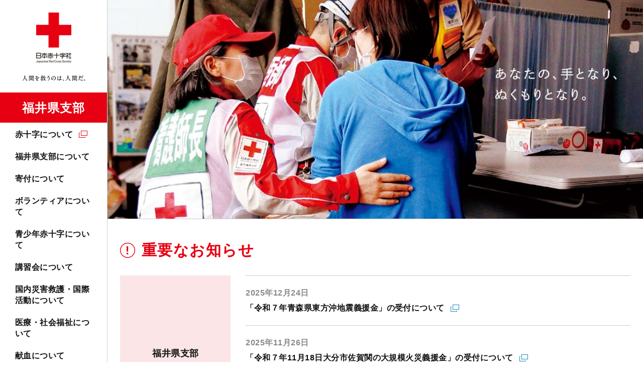

--- FILE ---
content_type: text/html; charset=UTF-8
request_url: https://www.jrc.or.jp/chapter/fukui/
body_size: 6771
content:
<!DOCTYPE html>
<html lang="ja" prefix="og: http://ogp.me/ns#">
<head>
<meta charset="UTF-8">
<meta http-equiv="X-UA-Compatible" content="ie=edge">
<meta name="viewport" content="width=device-width, initial-scale=1.0, viewport-fit=cover">
<meta name="format-detection" content="telephone=no,email=no,address=no">
<meta name="SKYPE_TOOLBAR" content="SKYPE_TOOLBAR_PARSER_COMPATIBLE">
<title>日本赤十字社　福井県支部</title>
<meta name="keywords" content="">
<meta name="description" content="日本赤十字社福井県支部の公式サイトです。日本赤十字社は、紛争・災害・病気などで苦しむ人を救うためあらゆる支援をしています。皆様の寄付・献血・ボランティアをお待ちしております。">
<link rel="icon" type="image/vnd.microsoft.icon" href="/common/images/favicon.ico" />
<!-- OGP-->
<meta property="og:type" content="website">
<meta property="og:title" content="日本赤十字社　福井県支部">
<meta property="og:url" content="https://www.jrc.or.jp/chapter/fukui/">
<meta property="og:image" content="https://www.jrc.or.jp/common/images/chapter/fukui/ogp_fukui.png">
<meta property="og:site_name" content="日本赤十字社 福井県支部">
<meta property="og:description" content="日本赤十字社福井県支部の公式サイトです。日本赤十字社は、紛争・災害・病気などで苦しむ人を救うためあらゆる支援をしています。皆様の寄付・献血・ボランティアをお待ちしております。">
<meta property="og:locale" content="ja_JP">
<!-- Twitter-->
<meta name="twitter:card" content="summary_large_image">
<link rel="stylesheet" href="/common/styles/chapter.css?20211207">
<!-- Google Tag Manager -->
<script>(function(w,d,s,l,i){w[l]=w[l]||[];w[l].push({'gtm.start':
new Date().getTime(),event:'gtm.js'});var f=d.getElementsByTagName(s)[0],
j=d.createElement(s),dl=l!='dataLayer'?'&l='+l:'';j.async=true;j.src=
'https://www.googletagmanager.com/gtm.js?id='+i+dl;f.parentNode.insertBefore(j,f);
})(window,document,'script','dataLayer','GTM-NFNFX25');</script>
<!-- End Google Tag Manager -->
</head>
<body>
<!-- Google Tag Manager (noscript) -->
<noscript><iframe src="https://www.googletagmanager.com/ns.html?id=GTM-NFNFX25"
height="0" width="0" style="display:none;visibility:hidden"></iframe></noscript>
<!-- End Google Tag Manager (noscript) -->
<div class="l-base" id="l-base">
<div class="l-base__menu">
<div class="l-base__menu__fixed">
<header class="p-header" id="js-header">
<div class="p-header__head">
<div class="p-header__logo">
<p class="c-logo">
<a class="c-logo__link" href="/chapter/fukui/">
<picture>
<source srcset="/common/images/chapter/fukui/logo_fukui_sp.png" media="(max-width: 1024px)">
<img src="/common/images/logo_pc.png" alt="日本赤十字社" width="240" height="169">
</picture>
<span class="c-logo__name">福井県支部</span>
</a>
</p>
<!-- /.c-logo -->
</div>
<div class="p-header__donation">
<a class="c-hDonateLink" id="gtm-donateSpHeader" href="https://donate.jrc.or.jp/lp/" target="_blank" rel="noopener">
<span class="c-hDonateLink__text">寄付する</span>
</a>
</div>
<div class="p-header__toggle">
<button class="c-navToggle" id="js-spMenuOpen">
<span class="c-navToggle__text">MENU</span>
</button>
</div>
</div>
<div class="p-header__body" id="js-navBody">
<div class="p-header__menu">
<nav class="p-navGlobal" id="js-navGlobal">
<ul class="p-navGlobal__body">
<li class="p-navGlobal__item">
<a class="p-navGlobal__link" target="_blank" href="/about/">赤十字について</a>
<div class="p-navGlobal__child">
<div class="p-navChild">
<div class="p-navChild__inner">
<h2 class="p-navChild__ttl"><a target="_blank" href="/about/">赤十字について</a></h2>
<div class="p-navChild__body">
<div class="p-navChild__column">
<ul class="p-navChild__links">
<li class="p-navChild__links__item">
<a target="_blank" href="/qa/">よくあるご質問</a>
</li>
</ul>
</div>
</div>
<button class="p-navChild__close"><span>CLOSE</span></button>
</div>
</div>
<!-- /.p-navChild -->
</div>
</li>
<li class="p-navGlobal__item">
<a class="p-navGlobal__link"  href="/chapter/fukui/about/">福井県支部について</a>
<div class="p-navGlobal__child">
<div class="p-navChild">
<div class="p-navChild__inner">
<h2 class="p-navChild__ttl"><a  href="/chapter/fukui/about/">福井県支部について</a></h2>
<div class="p-navChild__body">
<div class="p-navChild__column">
<ul class="p-navChild__links">
<li class="p-navChild__links__item">
<a  href="/chapter/fukui/about/access/">アクセスマップ</a>
</li>
<li class="p-navChild__links__item">
<a  href="/chapter/fukui/about/facility/">福井県内の赤十字施設</a>
</li>
<li class="p-navChild__links__item">
<a  href="/chapter/fukui/about/topics/">福井県支部の最新トピックス</a>
</li>
</ul>
</div>
</div>
<button class="p-navChild__close"><span>CLOSE</span></button>
</div>
</div>
<!-- /.p-navChild -->
</div>
</li>
<li class="p-navGlobal__item">
<a class="p-navGlobal__link"  href="/chapter/fukui/contribute/">寄付について</a>
<div class="p-navGlobal__child">
<div class="p-navChild">
<div class="p-navChild__inner">
<h2 class="p-navChild__ttl"><a  href="/chapter/fukui/contribute/">寄付について</a></h2>
<div class="p-navChild__body">
<div class="p-navChild__column">
<ul class="p-navChild__links">
<li class="p-navChild__links__item">
<a target="_blank" href="/about/staff/">会員加入について</a>
</li>
<li class="p-navChild__links__item">
<a  href="/chapter/fukui/contribute/tax/">税制上の優遇措置について</a>
</li>
<li class="p-navChild__links__item">
<a  href="/chapter/fukui/contribute/commendation/">表彰制度について</a>
</li>
<li class="p-navChild__links__item">
<a  href="/chapter/fukui/contribute/yuukoukai/">有功会のご案内</a>
</li>
<li class="p-navChild__links__item">
<a  href="/chapter/fukui/contribute/enterprise/">企業・法人によるご協力</a>
</li>
</ul>
</div>
</div>
<button class="p-navChild__close"><span>CLOSE</span></button>
</div>
</div>
<!-- /.p-navChild -->
</div>
</li>
<li class="p-navGlobal__item">
<a class="p-navGlobal__link"  href="/chapter/fukui/volunteer/">ボランティアについて</a>
<div class="p-navGlobal__child">
<div class="p-navChild">
<div class="p-navChild__inner">
<h2 class="p-navChild__ttl"><a  href="/chapter/fukui/volunteer/">ボランティアについて</a></h2>
<div class="p-navChild__body">
<div class="p-navChild__column">
<ul class="p-navChild__links">
<li class="p-navChild__links__item">
<a  href="/chapter/fukui/volunteer/chiiki/">地域赤十字奉仕団</a>
</li>
<li class="p-navChild__links__item">
<a  href="/chapter/fukui/volunteer/seinen/">青年赤十字奉仕団</a>
</li>
<li class="p-navChild__links__item">
<a  href="/chapter/fukui/volunteer/tokushu/">特殊赤十字奉仕団</a>
</li>
</ul>
</div>
</div>
<button class="p-navChild__close"><span>CLOSE</span></button>
</div>
</div>
<!-- /.p-navChild -->
</div>
</li>
<li class="p-navGlobal__item">
<a class="p-navGlobal__link"  href="/chapter/fukui/youth/">青少年赤十字について</a>
<div class="p-navGlobal__child">
<div class="p-navChild">
<div class="p-navChild__inner">
<h2 class="p-navChild__ttl"><a  href="/chapter/fukui/youth/">青少年赤十字について</a></h2>
<div class="p-navChild__body">
<div class="p-navChild__column">
<ul class="p-navChild__links">
<li class="p-navChild__links__item">
<a  href="/chapter/fukui/youth/join/">加盟方法</a>
</li>
</ul>
</div>
</div>
<button class="p-navChild__close"><span>CLOSE</span></button>
</div>
</div>
<!-- /.p-navChild -->
</div>
</li>
<li class="p-navGlobal__item">
<a class="p-navGlobal__link"  href="/chapter/fukui/study/">講習会について</a>
<div class="p-navGlobal__child">
<div class="p-navChild">
<div class="p-navChild__inner">
<h2 class="p-navChild__ttl"><a  href="/chapter/fukui/study/">講習会について</a></h2>
<div class="p-navChild__body">
<div class="p-navChild__column">
<ul class="p-navChild__links">
<li class="p-navChild__links__item">
<a  href="/chapter/fukui/study/emergency/">救急法</a>
</li>
<li class="p-navChild__links__item">
<a  href="/chapter/fukui/study/water/">水上安全法</a>
</li>
<li class="p-navChild__links__item">
<a  href="/chapter/fukui/study/child/">幼児安全法</a>
</li>
<li class="p-navChild__links__item">
<a  href="/chapter/fukui/study/house/">健康生活支援講習</a>
</li>
<li class="p-navChild__links__item">
<a  href="/chapter/fukui/study/seminar/">防災セミナー</a>
</li>
<li class="p-navChild__links__item">
<a  href="/chapter/fukui/study/join/">講習会開催日程・場所</a>
</li>
<li class="p-navChild__links__item">
<a  href="/chapter/fukui/study/course/">講習会を依頼したい</a>
</li>
<li class="p-navChild__links__item">
<a target="_blank" href="/study/license/">救急法等の資格の継続について（資格更新制度の廃止）</a>
</li>
</ul>
</div>
</div>
<button class="p-navChild__close"><span>CLOSE</span></button>
</div>
</div>
<!-- /.p-navChild -->
</div>
</li>
<li class="p-navGlobal__item">
<a class="p-navGlobal__link p-navGlobal__link--noChild"  href="/chapter/fukui/rescue/">国内災害救護・国際活動について</a>
</li>
<li class="p-navGlobal__item">
<a class="p-navGlobal__link"  href="/chapter/fukui/medical/">医療・社会福祉について</a>
<div class="p-navGlobal__child">
<div class="p-navChild">
<div class="p-navChild__inner">
<h2 class="p-navChild__ttl"><a  href="/chapter/fukui/medical/">医療・社会福祉について</a></h2>
<div class="p-navChild__body">
<div class="p-navChild__column">
<ul class="p-navChild__links">
<li class="p-navChild__links__item">
<a  href="/chapter/fukui/medical/diploma/">看護専門学校・助産師学校の各種証明書の発行</a>
</li>
</ul>
</div>
</div>
<button class="p-navChild__close"><span>CLOSE</span></button>
</div>
</div>
<!-- /.p-navChild -->
</div>
</li>
<li class="p-navGlobal__item">
<a class="p-navGlobal__link p-navGlobal__link--noChild"  href="/chapter/fukui/donation/">献血について</a>
</li>
</ul>
</nav>
</div>
<div class="p-header__contribute p-header__contribute--chapter">
<a class="c-btn" id="gtm-donateGnav" href="https://donate.jrc.or.jp/lp/" target="_blank" rel="noopener">寄付申し込み</a>
</div>
<div class="p-header__form">
<div class="p-searchForm">
<script async src="https://cse.google.com/cse.js?cx=005228800467948046655:-8btc_-sygq"></script>
<div class="gcse-searchbox-only" data-resultsUrl="/chapter/fukui/site_search/"></div>
</div>
<!-- /.p-searchForm -->
</div>
<div class="p-header__links">
<div class="p-hLinks">
<ul class="p-hLinks__sns">
<li class="p-hLinks__sns__item">
<a class="p-hLinks__sns__link p-hLinks__sns__link--x" target="_blank" href="https://twitter.com/JRCfukui" target="_blank" rel="noopener">
<picture>
<source srcset="/common/images/icon_x_white.png" media="(max-width: 1024px)">
<img src="/common/images/icon_x_black.png" alt="x" width="32" height="32">
</picture>
</a>
</li>
</ul>
</div>
</div>

<button class="p-header__close" id="js-spMenuClose"><span>CLOSE</span></button>
</div>
</header>
</div>
</div>

<div class="l-base__body">
<div class="l-base__main">
<main class="l-main l-main--toppage">
<div class="l-main__body">
<section class="p-mainVisual">
<ul class="p-mainVisual__body" id="js-mainVisual">
<li class="p-mainVisual__item">
<p class="p-mainVisual__img">
<a class="p-mainVisual__link" target="_blank" href="">
<picture>
<source srcset="/chapter/kanagawa/mainvisual/image01_sp.jpg" media="(max-width: 768px)">
<img src="/chapter/kanagawa/mainvisual/image01.jpg" alt="キャプションテスト" width="1200" height="490">
</picture>
</a>
</p>
</li>
</ul>
</section>
<!-- /.p-mainVisual -->

<section class="p-emgSection">
<h2 class="p-emgSection__ttl">重要なお知らせ</h2>
<div class="p-emgSection__inner">
<dl class="p-emgInfo">
<dt class="p-emgInfo__label">福井県支部</dt>
<dd class="p-emgInfo__body">
<ul class="p-emgInfo__items">
<li class="p-emgInfo__items__item">
<article class="p-emgItem">
<time class="p-emgItem__date" datetime="2025-12-24">2025年12月24日</time>
<h2 class="p-emgItem__ttl"><a target="_blank" href="https://www.jrc.or.jp/contribute/help/20251224/">「令和７年青森県東方沖地震義援金」の受付について</a></h2>
</article>
<!-- /.p-emgItem -->
</li>
<li class="p-emgInfo__items__item">
<article class="p-emgItem">
<time class="p-emgItem__date" datetime="2025-11-26">2025年11月26日</time>
<h2 class="p-emgItem__ttl"><a target="_blank" href="https://www.jrc.or.jp/contribute/help/20251126/">「令和７年11月18日大分市佐賀関の大規模火災義援金」の受付について</a></h2>
</article>
<!-- /.p-emgItem -->
</li>
<li class="p-emgInfo__items__item">
<article class="p-emgItem">
<time class="p-emgItem__date" datetime="2025-10-23">2025年10月23日</time>
<h2 class="p-emgItem__ttl"><a target="_blank" href="https://www.jrc.or.jp/contribute/help/20251022/">「令和７年台風第22号及び第23号災害義援金」の受付について</a></h2>
</article>
<!-- /.p-emgItem -->
</li>
</ul>
</dd>
</dl>
<!-- /.p-emgInfo -->
</div>
</section>

<section class="p-sectionBox p-sectionBox--top">
<h2 class="p-sectionBox__ttl">NEWS</h2>
<div class="p-sectionBox__inner">
<div class="p-tabBox js-tabBox">
<div class="p-tabBox__tab">
<ul class="p-tabBox__tab__body">
<li class="p-tabBox__tab__item"><button class="p-tabBox__tab__btn is-active">福井県支部からのお知らせ</button></li>
<li class="p-tabBox__tab__item"><button class="p-tabBox__tab__btn">日本赤十字社本社のお知らせ</button></li>
</ul>
</div>
<div class="p-tabBox__body">
<div class="p-tabBox__item">
<div class="p-newsList">
<ul class="p-newsList__body">
<li class="p-newsList__item">
<article class="p-newsItem">
<time class="p-newsItem__date" datetime="2025-12-24">2025年12月24日</time>
<ul class="p-newsItem__label">
<li class="p-newsItem__label__item p-newsItem__label__item--important">重要</li>
<li class="p-newsItem__label__item">義援金・救援金</li>
</ul>
<h3 class="p-newsItem__ttl"><a class="p-newsItem__link" target="_blank" href="https://www.jrc.or.jp/contribute/help/20251224/">「令和７年青森県東方沖地震義援金」の受付について</a></h3>
</article>
<!-- /.p-newsItem -->
</li>
<li class="p-newsList__item">
<article class="p-newsItem">
<time class="p-newsItem__date" datetime="2025-11-26">2025年11月26日</time>
<ul class="p-newsItem__label">
<li class="p-newsItem__label__item p-newsItem__label__item--important">重要</li>
<li class="p-newsItem__label__item">義援金・救援金</li>
</ul>
<h3 class="p-newsItem__ttl"><a class="p-newsItem__link" target="_blank" href="https://www.jrc.or.jp/contribute/help/20251126/">「令和７年11月18日大分市佐賀関の大規模火災義援金」の受付について</a></h3>
</article>
<!-- /.p-newsItem -->
</li>
<li class="p-newsList__item">
<article class="p-newsItem">
<time class="p-newsItem__date" datetime="2025-10-23">2025年10月23日</time>
<ul class="p-newsItem__label">
<li class="p-newsItem__label__item p-newsItem__label__item--important">重要</li>
<li class="p-newsItem__label__item">義援金・救援金</li>
</ul>
<h3 class="p-newsItem__ttl"><a class="p-newsItem__link" target="_blank" href="https://www.jrc.or.jp/contribute/help/20251022/">「令和７年台風第22号及び第23号災害義援金」の受付について</a></h3>
</article>
<!-- /.p-newsItem -->
</li>
<li class="p-newsList__item">
<article class="p-newsItem">
<time class="p-newsItem__date" datetime="2025-10-07">2025年10月7日</time>
<ul class="p-newsItem__label">
<li class="p-newsItem__label__item">お知らせ</li>
</ul>
<h3 class="p-newsItem__ttl"><a class="p-newsItem__link"  href="/chapter/fukui/news/2025/1007_049292.html">災害救護訓練実施のお知らせ</a></h3>
</article>
<!-- /.p-newsItem -->
</li>
<li class="p-newsList__item">
<article class="p-newsItem">
<time class="p-newsItem__date" datetime="2025-09-19">2025年9月19日</time>
<ul class="p-newsItem__label">
<li class="p-newsItem__label__item">義援金・救援金</li>
</ul>
<h3 class="p-newsItem__ttl"><a class="p-newsItem__link" target="_blank" href="https://www.jrc.or.jp/contribute/help/2025pakistan/">「2025年パキスタン洪水救援金」の受付について</a></h3>
</article>
<!-- /.p-newsItem -->
</li>
</mt:If>
</ul>
<div class="p-newsList__btn">
<a class="c-btn c-btn--red" href="/chapter/fukui/news/">福井県支部からのお知らせ一覧</a>
</div>
</div>
<!-- /.p-newsList -->
</div>

<div class="p-tabBox__item">
<div class="p-newsList">
<ul class="p-newsList__body">
<li class="p-newsList__item">
<article class="p-newsItem">
<time class="p-newsItem__date" datetime="2025-07-02">2025年7月2日</time>
<h3 class="p-newsItem__ttl"><a class="p-newsItem__link" href="/information/2025/0702_048265.html">第106回代議員会を開催しました </a></h3>
</article>
<!-- /.p-newsItem -->
</li>
<li class="p-newsList__item">
<article class="p-newsItem">
<time class="p-newsItem__date" datetime="2025-05-01">2025年5月1日</time>
<h3 class="p-newsItem__ttl"><a class="p-newsItem__link" href="/information/2025/0501_046573.html">5月は赤十字運動月間　－継続的なご寄付をお願いします－</a></h3>
</article>
<!-- /.p-newsItem -->
</li>
<li class="p-newsList__item">
<article class="p-newsItem">
<time class="p-newsItem__date" datetime="2025-04-02">2025年4月2日</time>
<h3 class="p-newsItem__ttl"><a class="p-newsItem__link" href="/information/2025/0402_046303.html">第105回代議員会を開催しました</a></h3>
</article>
<!-- /.p-newsItem -->
</li>
<li class="p-newsList__item">
<article class="p-newsItem">
<time class="p-newsItem__date" datetime="2025-03-10">2025年3月10日</time>
<h3 class="p-newsItem__ttl"><a class="p-newsItem__link" href="/information/2025/0310_045625.html">日本赤十字社カスタマーハラスメント基本方針を策定しました</a></h3>
</article>
<!-- /.p-newsItem -->
</li>
<li class="p-newsList__item">
<article class="p-newsItem">
<time class="p-newsItem__date" datetime="2025-02-07">2025年2月7日</time>
<h3 class="p-newsItem__ttl"><a class="p-newsItem__link" href="/information/2025/0207_044989.html">人道の危機である気候変動に対し、日赤も行動していきます　―気候変動対応にかかるアクション・プラン策定について―</a></h3>
</article>
<!-- /.p-newsItem -->
</li>
</ul>
<div class="p-newsList__btn">
<a class="c-btn c-btn--red" href="/information/" target="_blank" rel="noopener">日本赤十字社本社のお知らせ一覧</a>
</div>
</div>
<!-- /.p-newsList -->
</div>

</div>
</div>
<!-- /.p-tabBox --></div>
</section>
<section class="p-sectionBox p-sectionBox--top">
<h2 class="p-sectionBox__ttl">TOPICS</h2>
<div class="p-sectionBox__inner">
<div class="p-topicsList">
<ul class="p-topicsList__body">
<li class="p-topicsList__item">
<article class="p-topicsCard">
<a class="p-topicsCard__inner"  href="/chapter/fukui/about/topics/2025/1226_050650.html">
<figure class="p-topicsCard__img">
<img src="/chapter/fukui/about/topics/img/20251225-a9ac6b2ea001d07dc6e325971b2d5b9123cfdb47.JPG
" alt="">
</figure>
<div class="p-topicsCard__text">
<time class="p-topicsCard__date" datetime="2025-12-26">2025年12月26日</time>
<h3 class="p-topicsCard__ttl">坂井市奉仕団がたすけあい寄付</h3>
</div>
</a>
</article>
<!-- /.p-newsItem -->
</li>
<li class="p-topicsList__item">
<article class="p-topicsCard">
<a class="p-topicsCard__inner"  href="/chapter/fukui/about/topics/2025/1226_050647.html">
<figure class="p-topicsCard__img">
<img src="/chapter/fukui/about/topics/img/20251225-56d41fd875d2be238a5c2bc371d3eccc7512d512.jpeg
" alt="">
</figure>
<div class="p-topicsCard__text">
<time class="p-topicsCard__date" datetime="2025-12-26">2025年12月26日</time>
<h3 class="p-topicsCard__ttl">たすけあい街頭募金を実施</h3>
</div>
</a>
</article>
<!-- /.p-newsItem -->
</li>
<li class="p-topicsList__item">
<article class="p-topicsCard">
<a class="p-topicsCard__inner"  href="/chapter/fukui/about/topics/2025/1226_050639.html">
<figure class="p-topicsCard__img">
<img src="/chapter/fukui/about/topics/img/20251225-35db0c738c2040792fef7e38ca88bd02453230e7.JPG
" alt="">
</figure>
<div class="p-topicsCard__text">
<time class="p-topicsCard__date" datetime="2025-12-26">2025年12月26日</time>
<h3 class="p-topicsCard__ttl">白蓮保育園がたすけあい寄付</h3>
</div>
</a>
</article>
<!-- /.p-newsItem -->
</li>
<li class="p-topicsList__item">
<article class="p-topicsCard">
<a class="p-topicsCard__inner"  href="/chapter/fukui/about/topics/2025/1226_050637.html">
<figure class="p-topicsCard__img">
<img src="/chapter/fukui/about/topics/img/20251225-2d4ea1347d4ff7d0fc11ac392df827c7766016bd.JPG
" alt="">
</figure>
<div class="p-topicsCard__text">
<time class="p-topicsCard__date" datetime="2025-12-26">2025年12月26日</time>
<h3 class="p-topicsCard__ttl">国見中学校で炊き出し訓練</h3>
</div>
</a>
</article>
<!-- /.p-newsItem -->
</li>
<li class="p-topicsList__item">
<article class="p-topicsCard">
<a class="p-topicsCard__inner"  href="/chapter/fukui/about/topics/2025/1024_049554.html">
<figure class="p-topicsCard__img">
<img src="/chapter/fukui/about/topics/img/20251022-7d9bbb45346631f6978d6cd82aa58562ac328883.JPG
" alt="">
</figure>
<div class="p-topicsCard__text">
<time class="p-topicsCard__date" datetime="2025-10-24">2025年10月24日</time>
<h3 class="p-topicsCard__ttl">義援金を届けていただきました</h3>
</div>
</a>
</article>
<!-- /.p-newsItem -->
</li>
<li class="p-topicsList__item">
<article class="p-topicsCard">
<a class="p-topicsCard__inner"  href="/chapter/fukui/about/topics/2025/1024_049552.html">
<figure class="p-topicsCard__img">
<img src="/chapter/fukui/about/topics/img/20251022-121031e72b124d53635bd44ce5255e01f5bb62af.JPG
" alt="">
</figure>
<div class="p-topicsCard__text">
<time class="p-topicsCard__date" datetime="2025-10-24">2025年10月24日</time>
<h3 class="p-topicsCard__ttl">勝山市奉仕団がイベントに参加</h3>
</div>
</a>
</article>
<!-- /.p-newsItem -->
</li>
</ul>
</div>
<!-- /.p-topicsList -->
</div>
<div class="p-sectionBox__btn">
<a class="c-btn" href="/chapter/fukui/about/topics/">トピックス一覧</a>
</div>
</section>
<!-- /.p-sectionBox -->

<section class="p-appealSection">
<div class="p-appealSection__inner">
<div class="p-appealCards">
<ul class="p-appealCards__body">
<li class="p-appealCards__item">
<div class="p-appealCard">
<a class="p-appealCard__inner"  href="/chapter/fukui/apeal/2020/0930_005830.html">
<figure class="p-appealCard__img">
<img src="/chapter/fukui/apeal/img/sa.png" alt="コンテンツ訴求エリアテスト" width="300" height="160">
</figure>
<div class="p-appealCard__text">
<p class="p-appealCard__ttl">日本赤十字社福井県支部１３０周年のあゆみ</p>
</div>
</a>
</div>
<!-- /.p-appealCard -->
</li>
<li class="p-appealCards__item">
<div class="p-appealCard">
<a class="p-appealCard__inner"  href="/chapter/fukui/apeal/2020/1001_005804.html">
<figure class="p-appealCard__img">
<img src="/chapter/fukui/apeal/img/DSC_040.jpg" alt="コンテンツ訴求エリアテスト" width="300" height="160">
</figure>
<div class="p-appealCard__text">
<p class="p-appealCard__ttl">「橋本綱常先生って知ってるかい？」</p>
</div>
</a>
</div>
<!-- /.p-appealCard -->
</li>
<li class="p-appealCards__item">
<div class="p-appealCard">
<a class="p-appealCard__inner"  href="/chapter/fukui/apeal/2021/0129_005741.html">
<figure class="p-appealCard__img">
<img src="/chapter/fukui/apeal/img/genki.png" alt="コンテンツ訴求エリアテスト" width="300" height="160">
</figure>
<div class="p-appealCard__text">
<p class="p-appealCard__ttl">「元気よ、届け」</p>
</div>
</a>
</div>
<!-- /.p-appealCard -->
</li>
</ul>
</div>
<!-- /p-appealCards -->
</div>
</section>
<!-- /.p-appealSection -->

<section class="p-topSns">
<h2 class="p-topSns__ttl">日本赤十字社公式SNS</h2>
<div class="p-topSns__inner">
<div class="p-jrcSns p-jrcSns--chapter">
<h3 class="p-jrcSns__ttl">福井県支部</h3>
<ul class="p-jrcSns__body">
<li class="p-jrcSns__item">
<a class="p-jrcSnsItem" target="_blank" href="https://twitter.com/JRCfukui">
<figure class="p-jrcSnsItem__icon p-jrcSnsItem__icon--x">
<img src="/common/images/icon_x.png" alt="" width="55" height="55">
</figure>
<p class="p-jrcSnsItem__text">日本赤十字社福井県支部の活動をお届けします。</p>
</a>
<!-- /.p-jrcSnsItem -->
</li>
</ul>
</div>
<!-- /.p-jrcSns -->
<div class="p-jrcSns">
<h3 class="p-jrcSns__ttl">日本赤十字社本社</h3>
<ul class="p-jrcSns__body">
<li class="p-jrcSns__item">
<a class="p-jrcSnsItem" href="https://twitter.com/JRCS_PR" target="_blank">
<figure class="p-jrcSnsItem__icon p-jrcSnsItem__icon--x">
<img src="/common/images/icon_x.png" alt="" width="55" height="55">
</figure>
<p class="p-jrcSnsItem__text">日本赤十字社公式<br>X（旧Twitter）をフォローする</p>
</a>
<!-- /.p-jrcSnsItem -->
</li>
<li class="p-jrcSns__item">
<a class="p-jrcSnsItem" href="https://www.facebook.com/japaneseredcross/" target="_blank">
<figure class="p-jrcSnsItem__icon p-jrcSnsItem__icon--facebook">
<img src="/common/images/icon_facebook.png" alt="" width="55" height="55">
</figure>
<p class="p-jrcSnsItem__text">日本赤十字社公式Facebookページをフォローする</p>
</a>
<!-- /.p-jrcSnsItem -->
</li>
<li class="p-jrcSns__item">
<a class="p-jrcSnsItem" href="https://www.instagram.com/japaneseredcross_official/" target="_blank">
<figure class="p-jrcSnsItem__icon p-jrcSnsItem__icon--instagram">
<img src="/common/images/icon_instagram.png" alt="" width="55" height="55">
</figure>
<p class="p-jrcSnsItem__text">日本赤十字社公式Instagramをフォローする</p>
</a>
<!-- /.p-jrcSnsItem -->
</li>
<li class="p-jrcSns__item">
<a class="p-jrcSnsItem" href="https://www.youtube.com/user/JapaneseRedCrossPR" target="_blank">
<figure class="p-jrcSnsItem__icon p-jrcSnsItem__icon--youtube">
<img src="/common/images/icon_youtube.png" alt="" width="55" height="55">
</figure>
<p class="p-jrcSnsItem__text">日本赤十字社公式YouTubeをフォローする</p>
</a>
<!-- /.p-jrcSnsItem -->
</li>
</ul>
</div>
<!-- /.p-jrcSns -->
</div>
</section>
<!-- /.p-topSns -->

<section class="p-relatedSites p-relatedSites--top">
<h2 class="p-relatedSites__ttl">関連リンク集</h2>
<div class="p-relatedSites__inner">
<div class="p-bannerSlider">
<ul class="p-bannerSlider__body js-bannerSlider">
<li class="p-bannerSlider__item">
<a class="p-bannerSlider__img" target="_blank" href="https://www.youtube.com/watch?v=NbWfmF1V0hQ&feature=emb_logo"><img src="/chapter/fukui/banner/img/d688fdca554da9c1c108fc4a7983529db383e11f.jpg" alt="" width="224" height="60"></a>
</li>
<li class="p-bannerSlider__item">
<a class="p-bannerSlider__img" target="_blank" href="/volunteer-and-youth/youth/prevention/"><img src="/chapter/fukui/banner/img/06128d06763228c784c6a57f713c9ae87010094d.png" alt="" width="224" height="60"></a>
</li>
<li class="p-bannerSlider__item">
<a class="p-bannerSlider__img" target="_blank" href="https://www.bookoffonline.co.jp/sellfund/ZWN99"><img src="/chapter/fukui/banner/img/2185f1e6468b03a71a806d5166a156bc41c3357d.png" alt="" width="224" height="60"></a>
</li>
<li class="p-bannerSlider__item">
<a class="p-bannerSlider__img" target="_blank" href="https://www.jrcsc.co.jp/"><img src="/chapter/fukui/banner/img/banner_img_service-thumb-224xauto-5140.png" alt="" width="224" height="60"></a>
</li>
<li class="p-bannerSlider__item">
<a class="p-bannerSlider__img" target="_blank" href="https://www.jrc.or.jp/lp/webcross/"><img src="/chapter/fukui/banner/img/8030f14132411afea6a318804e06e8b1657118ee.jpg" alt="" width="224" height="60"></a>
</li>
</ul>
</div>
<!-- /.p-bannerSlider -->
</div>
</section>
<!-- /.p-bannerSection -->

</div>
</main>
<!-- /.l-main-->
</div>
<div class="l-base__donation">
<a class="p-donationLink" id="js-donationLink" href="/chapter/fukui/contribute/">
<picture>
<source srcset="/common/images/icon_chapterContribute_sp.png" media="(max-width: 1000px)">
<img src="/common/images/icon_chapterContribute_pc.png" alt="寄付について" width="146" height="146">
</picture>
</a>
<!-- /.p-donationLink -->
</div>
<div class="l-base__footer">
<footer class="p-footer">
<div class="p-footer__return">
<p class="c-returnTop"><a class="c-returnTop__btn" href="#l-base">PAGE TOP</a></p>
</div>
<div class="p-footer__menu">
<div class="p-footerMenu" id="js-footerMenu">
<div class="p-footerMenu__inner">
<ul class="p-footerMenu__column">      
<li class="p-footerMenu__item">
<h2 class="p-footerMenu__ttl"><a target="_blank" href="/about/">赤十字について</a></h2>
<div class="p-footerMenu__child">
<div class="p-footerChild">
<p class="p-footerChild__ttl"><a target="_blank" href="/about/">赤十字について</a></p>
<ul class="p-footerChild__links">
<li class="p-footerChild__links__item">
<a target="_blank" href="/qa/">よくあるご質問</a>
</li>
</ul>
</div>
<!-- /.p-footerChild -->
</div>
</li>
<li class="p-footerMenu__item">
<h2 class="p-footerMenu__ttl"><a  href="/chapter/fukui/about/">福井県支部について</a></h2>
<div class="p-footerMenu__child">
<div class="p-footerChild">
<p class="p-footerChild__ttl"><a  href="/chapter/fukui/about/">福井県支部について</a></p>
<ul class="p-footerChild__links">
<li class="p-footerChild__links__item">
<a  href="/chapter/fukui/about/access/">アクセスマップ</a>
</li>
<li class="p-footerChild__links__item">
<a  href="/chapter/fukui/about/facility/">福井県内の赤十字施設</a>
</li>
<li class="p-footerChild__links__item">
<a  href="/chapter/fukui/about/topics/">福井県支部の最新トピックス</a>
</li>
</ul>
</div>
<!-- /.p-footerChild -->
</div>
</li>
<li class="p-footerMenu__item">
<h2 class="p-footerMenu__ttl"><a  href="/chapter/fukui/contribute/">寄付について</a></h2>
<div class="p-footerMenu__child">
<div class="p-footerChild">
<p class="p-footerChild__ttl"><a  href="/chapter/fukui/contribute/">寄付について</a></p>
<ul class="p-footerChild__links">
<li class="p-footerChild__links__item">
<a  href="/about/staff/">会員加入について</a>
</li>
<li class="p-footerChild__links__item">
<a  href="/chapter/fukui/contribute/tax/">税制上の優遇措置について</a>
</li>
<li class="p-footerChild__links__item">
<a  href="/chapter/fukui/contribute/commendation/">表彰制度について</a>
</li>
<li class="p-footerChild__links__item">
<a  href="/chapter/fukui/contribute/yuukoukai/">有功会のご案内</a>
</li>
<li class="p-footerChild__links__item">
<a  href="/chapter/fukui/contribute/enterprise/">企業・法人によるご協力</a>
</li>
</ul>
</div>
<!-- /.p-footerChild -->
</div>
</li>
</ul>
<ul class="p-footerMenu__column">
<li class="p-footerMenu__item">
<h2 class="p-footerMenu__ttl"><a  href="/chapter/fukui/help/">国内災害義援金・海外救援金について</a></h2>
<div class="p-footerMenu__child">
<div class="p-footerChild">
<p class="p-footerChild__ttl"><a  href="/chapter/fukui/help/">国内災害義援金・海外救援金について</a></p>
<ul class="p-footerChild__links">
<li class="p-footerChild__links__item">
<a  href="/contribute/help/#kokunai">現在受付中の国内災害義援金</a>
</li>
<li class="p-footerChild__links__item">
<a  href="/contribute/help/#kaigai">現在受付中の海外救援金</a>
</li>
</ul>
</div>
<!-- /.p-footerChild -->
</div>
</li>
<li class="p-footerMenu__item">
<h2 class="p-footerMenu__ttl"><a  href="/chapter/fukui/volunteer/">ボランティアについて</a></h2>
<div class="p-footerMenu__child">
<div class="p-footerChild">
<p class="p-footerChild__ttl"><a  href="/chapter/fukui/volunteer/">ボランティアについて</a></p>
<ul class="p-footerChild__links">
<li class="p-footerChild__links__item">
<a  href="/chapter/fukui/volunteer/chiiki/">地域赤十字奉仕団</a>
</li>
<li class="p-footerChild__links__item">
<a  href="/chapter/fukui/volunteer/seinen/">青年赤十字奉仕団</a>
</li>
<li class="p-footerChild__links__item">
<a  href="/chapter/fukui/volunteer/tokushu/">特殊赤十字奉仕団</a>
</li>
</ul>
</div>
<!-- /.p-footerChild -->
</div>
</li>
<li class="p-footerMenu__item">
<h2 class="p-footerMenu__ttl"><a  href="/chapter/fukui/youth/">青少年赤十字について</a></h2>
<div class="p-footerMenu__child">
<div class="p-footerChild">
<p class="p-footerChild__ttl"><a  href="/chapter/fukui/youth/">青少年赤十字について</a></p>
<ul class="p-footerChild__links">
<li class="p-footerChild__links__item">
<a  href="/chapter/fukui/youth/join/">加盟方法</a>
</li>
</ul>
</div>
<!-- /.p-footerChild -->
</div>
</li>
</ul>
<ul class="p-footerMenu__column">
<li class="p-footerMenu__item">
<h2 class="p-footerMenu__ttl"><a  href="/chapter/fukui/study/">講習会について</a></h2>
<div class="p-footerMenu__child">
<div class="p-footerChild">
<p class="p-footerChild__ttl"><a  href="/chapter/fukui/study/">講習会について</a></p>
<ul class="p-footerChild__links">
<li class="p-footerChild__links__item">
<a  href="/chapter/fukui/study/emergency/">救急法</a>
</li>
<li class="p-footerChild__links__item">
<a  href="/chapter/fukui/study/water/">水上安全法</a>
</li>
<li class="p-footerChild__links__item">
<a  href="/chapter/fukui/study/child/">幼児安全法</a>
</li>
<li class="p-footerChild__links__item">
<a  href="/chapter/fukui/study/house/">健康生活支援講習</a>
</li>
<li class="p-footerChild__links__item">
<a  href="/chapter/fukui/study/seminar/">防災セミナー</a>
</li>
<li class="p-footerChild__links__item">
<a  href="/chapter/fukui/study/join/">講習会開催日程・場所</a>
</li>
<li class="p-footerChild__links__item">
<a  href="/chapter/fukui/study/course/">講習会を依頼したい</a>
</li>
<li class="p-footerChild__links__item">
<a  href="/study/license/">救急法等の資格の継続について（資格更新制度の廃止）</a>
</li>
</ul>
</div>
<!-- /.p-footerChild -->
</div>
</li>
<li class="p-footerMenu__item">
<p class="p-footerMenu__ttl p-footerMenu__ttl--noChild"><a  href="/chapter/fukui/rescue/">国内災害救護・国際活動について</a></p>
</li>
</ul>
<ul class="p-footerMenu__column">
<li class="p-footerMenu__item">
<h2 class="p-footerMenu__ttl"><a  href="/chapter/fukui/medical/">医療・社会福祉について</a></h2>
<div class="p-footerMenu__child">
<div class="p-footerChild">
<p class="p-footerChild__ttl"><a  href="/chapter/fukui/medical/">医療・社会福祉について</a></p>
<ul class="p-footerChild__links">
<li class="p-footerChild__links__item">
<a  href="/chapter/fukui/medical/diploma/">看護専門学校・助産師学校の各種証明書の発行</a>
</li>
</ul>
</div>
<!-- /.p-footerChild -->
</div>
</li>
<li class="p-footerMenu__item">
<p class="p-footerMenu__ttl p-footerMenu__ttl--noChild"><a  href="/chapter/fukui/donation/">献血について</a></p>
</li>
<li class="p-footerMenu__item">
<p class="p-footerMenu__ttl p-footerMenu__ttl--noChild"><a  href="/chapter/fukui/news/">福井県支部からのお知らせ</a></p>
</li>
<li class="p-footerMenu__item">
<p class="p-footerMenu__ttl p-footerMenu__ttl--noChild"><a target="_blank" href="/information/">日本赤十字社本社のお知らせ</a></p>
</li>
</ul>
</div>
</div>
<!-- /.p-footerMenu -->
</div>
<div class="p-footer__bottom">
<div class="p-footerLinks" id="js-footerLinks">
<ul class="p-footerLinks__body">
<li class="p-footerLinks__item">
<a class="p-footerLinks__link"  href="/chapter/fukui/inquiry/">お問い合わせ</a>
</li>
<li class="p-footerLinks__item">
<a class="p-footerLinks__link"  href="/chapter/fukui/employment/">採用情報</a>
</li>
<li class="p-footerLinks__item">
<a class="p-footerLinks__link"  href="/chapter/fukui/media/">メディアの方へ</a>
</li>
<li class="p-footerLinks__item">
<a class="p-footerLinks__link"  href="/chapter/fukui/advertise/">入札情報</a>
</li>
<li class="p-footerLinks__item">
<a class="p-footerLinks__link"  href="/chapter/fukui/rule/">リンク・著作権について</a>
</li>
<li class="p-footerLinks__item">
<a class="p-footerLinks__link" target="_blank" href="/privacy/">プライバシーポリシー</a>
</li>
<li class="p-footerLinks__item">
<a class="p-footerLinks__link" target="_blank" href="/disclosure/">情報公開案内</a>
</li>
<li class="p-footerLinks__item">
<a class="p-footerLinks__link" target="_blank" href="/sns_guide/">ソーシャルメディア・ガイドライン</a>
</li>
<li class="p-footerLinks__item">
<a class="p-footerLinks__link"  href="/chapter/fukui/sitemap/">サイトマップ</a>
</li>
</ul>
</div>
<!-- /.p-footerLinks -->
<p class="c-logo">
<a class="c-logo__link" href="/chapter/fukui/">
<picture>
<source srcset="/common/images/chapter/fukui/logo_footer_fukui_sp.png" media="(max-width: 768px)">
<img src="/common/images/chapter/fukui/logo_footer_fukui.png" alt="日本赤十字社" width="337" height="86">
</picture>
</a>
</p>
<!-- /.c-logo -->
<p class="c-copyright" lang="en"><small><span>Copyright © 2021 Japanese Red Cross Society </span><span>All rights reserved.</span></small></p>
</div>
</footer>
</div>

</div>
</div>
<script src="/common/scripts/chapter.js"></script>
<script type="text/javascript" src="/_Incapsula_Resource?SWJIYLWA=719d34d31c8e3a6e6fffd425f7e032f3&ns=2&cb=1052092488" async></script></body>
</html>


--- FILE ---
content_type: application/x-javascript; charset=utf-8
request_url: https://cookie.sync.usonar.jp/v1/cs?url=https%3A%2F%2Fwww.jrc.or.jp%2Fchapter%2Ffukui%2F&ref=&cb_name=usonarCallback&uuid=61f59c74-6bdd-457e-bf07-0305bd9b2457&client_id=RALAN5mVup3jEtBU9&v=1.0.0&cookies=%7B%22_gcl_au%22%3A%221.1.1193627335.1768977813%22%2C%22_ga%22%3A%22GA1.3.196174915.1768977814%22%2C%22_fbp%22%3A%22fb.2.1768977818366.34591053797946890%22%7D&cb=1768977819928
body_size: 120
content:
usonarCallback({"uuid":"61f59c74-6bdd-457e-bf07-0305bd9b2457"})
